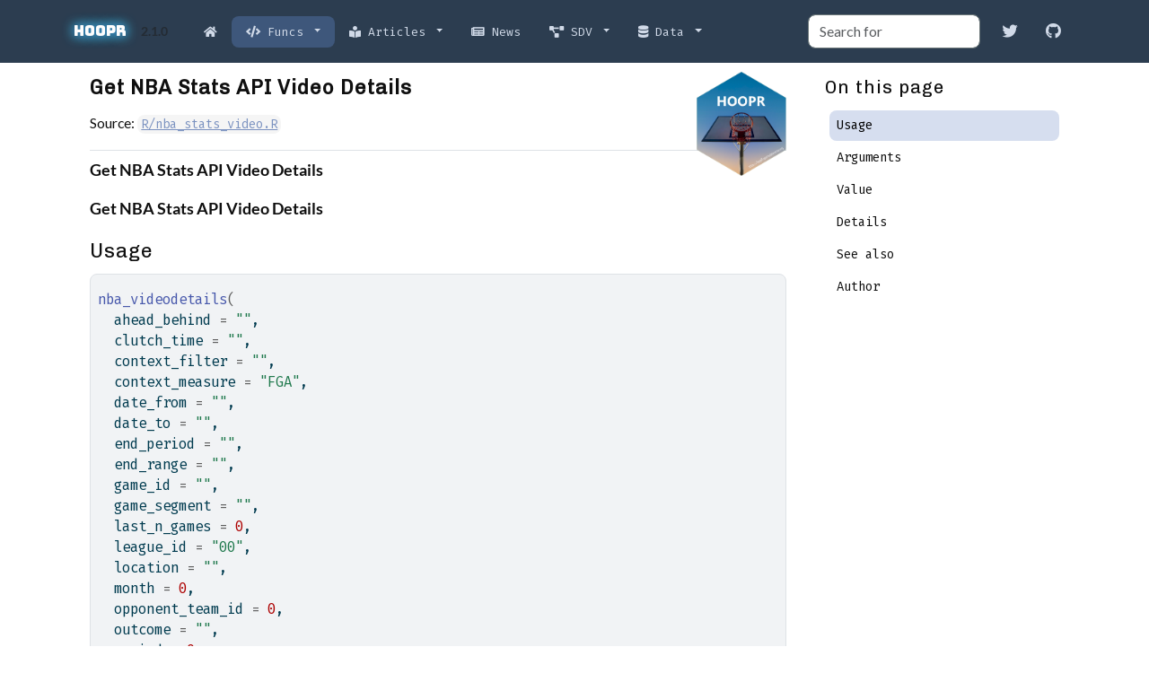

--- FILE ---
content_type: text/html; charset=utf-8
request_url: https://hoopr.sportsdataverse.org/reference/nba_videodetails.html
body_size: 4611
content:
<!DOCTYPE html>
<!-- Generated by pkgdown: do not edit by hand --><html lang="en"><head><meta http-equiv="Content-Type" content="text/html; charset=UTF-8"><meta charset="utf-8"><meta http-equiv="X-UA-Compatible" content="IE=edge"><meta name="viewport" content="width=device-width, initial-scale=1, shrink-to-fit=no"><meta name="description" content="Get NBA Stats API Video Details
Get NBA Stats API Video Details"><title>Get NBA Stats API Video Details — nba_videodetails • hoopR</title><!-- favicons --><link rel="icon" type="image/png" sizes="16x16" href="../favicon-16x16.png"><link rel="icon" type="image/png" sizes="32x32" href="../favicon-32x32.png"><link rel="apple-touch-icon" type="image/png" sizes="180x180" href="../apple-touch-icon.png"><link rel="apple-touch-icon" type="image/png" sizes="120x120" href="../apple-touch-icon-120x120.png"><link rel="apple-touch-icon" type="image/png" sizes="76x76" href="../apple-touch-icon-76x76.png"><link rel="apple-touch-icon" type="image/png" sizes="60x60" href="../apple-touch-icon-60x60.png"><script src="../deps/jquery-3.6.0/jquery-3.6.0.min.js"></script><meta name="viewport" content="width=device-width, initial-scale=1, shrink-to-fit=no"><link href="../deps/bootstrap-5.3.1/bootstrap.min.css" rel="stylesheet"><script src="../deps/bootstrap-5.3.1/bootstrap.bundle.min.js"></script><!-- Font Awesome icons --><link rel="stylesheet" href="https://cdnjs.cloudflare.com/ajax/libs/font-awesome/5.12.1/css/all.min.css" integrity="sha256-mmgLkCYLUQbXn0B1SRqzHar6dCnv9oZFPEC1g1cwlkk=" crossorigin="anonymous"><link rel="stylesheet" href="https://cdnjs.cloudflare.com/ajax/libs/font-awesome/5.12.1/css/v4-shims.min.css" integrity="sha256-wZjR52fzng1pJHwx4aV2AO3yyTOXrcDW7jBpJtTwVxw=" crossorigin="anonymous"><!-- bootstrap-toc --><script src="https://cdn.jsdelivr.net/gh/afeld/bootstrap-toc@v1.0.1/dist/bootstrap-toc.min.js" integrity="sha256-4veVQbu7//Lk5TSmc7YV48MxtMy98e26cf5MrgZYnwo=" crossorigin="anonymous"></script><!-- headroom.js --><script src="https://cdnjs.cloudflare.com/ajax/libs/headroom/0.11.0/headroom.min.js" integrity="sha256-AsUX4SJE1+yuDu5+mAVzJbuYNPHj/WroHuZ8Ir/CkE0=" crossorigin="anonymous"></script><script src="https://cdnjs.cloudflare.com/ajax/libs/headroom/0.11.0/jQuery.headroom.min.js" integrity="sha256-ZX/yNShbjqsohH1k95liqY9Gd8uOiE1S4vZc+9KQ1K4=" crossorigin="anonymous"></script><!-- clipboard.js --><script src="https://cdnjs.cloudflare.com/ajax/libs/clipboard.js/2.0.6/clipboard.min.js" integrity="sha256-inc5kl9MA1hkeYUt+EC3BhlIgyp/2jDIyBLS6k3UxPI=" crossorigin="anonymous"></script><!-- search --><script src="https://cdnjs.cloudflare.com/ajax/libs/fuse.js/6.4.6/fuse.js" integrity="sha512-zv6Ywkjyktsohkbp9bb45V6tEMoWhzFzXis+LrMehmJZZSys19Yxf1dopHx7WzIKxr5tK2dVcYmaCk2uqdjF4A==" crossorigin="anonymous"></script><script src="https://cdnjs.cloudflare.com/ajax/libs/autocomplete.js/0.38.0/autocomplete.jquery.min.js" integrity="sha512-GU9ayf+66Xx2TmpxqJpliWbT5PiGYxpaG8rfnBEk1LL8l1KGkRShhngwdXK1UgqhAzWpZHSiYPc09/NwDQIGyg==" crossorigin="anonymous"></script><script src="https://cdnjs.cloudflare.com/ajax/libs/mark.js/8.11.1/mark.min.js" integrity="sha512-5CYOlHXGh6QpOFA/TeTylKLWfB3ftPsde7AnmhuitiTX4K5SqCLBeKro6sPS8ilsz1Q4NRx3v8Ko2IBiszzdww==" crossorigin="anonymous"></script><!-- pkgdown --><script src="../pkgdown.js"></script><link href="../extra.css" rel="stylesheet"><meta property="og:title" content="Get NBA Stats API Video Details — nba_videodetails"><meta property="og:description" content="Get NBA Stats API Video Details
Get NBA Stats API Video Details"><meta property="og:image" content="https://raw.githubusercontent.com/sportsdataverse/hoopR-data/main/themes/hoopR_gh.png"><meta name="twitter:card" content="summary_large_image"><meta name="twitter:creator" content="@saiemgilani"><meta name="twitter:site" content="@sportsdataverse"><!-- mathjax --><script src="https://cdnjs.cloudflare.com/ajax/libs/mathjax/2.7.5/MathJax.js" integrity="sha256-nvJJv9wWKEm88qvoQl9ekL2J+k/RWIsaSScxxlsrv8k=" crossorigin="anonymous"></script><script src="https://cdnjs.cloudflare.com/ajax/libs/mathjax/2.7.5/config/TeX-AMS-MML_HTMLorMML.js" integrity="sha256-84DKXVJXs0/F8OTMzX4UR909+jtl4G7SPypPavF+GfA=" crossorigin="anonymous"></script><!--[if lt IE 9]>
<script src="https://oss.maxcdn.com/html5shiv/3.7.3/html5shiv.min.js"></script>
<script src="https://oss.maxcdn.com/respond/1.4.2/respond.min.js"></script>
<![endif]--><script defer data-domain="hoopr.sportsdataverse.org" src="https://plausible.io/js/plausible.js"></script></head><body>
    <a href="#main" class="visually-hidden-focusable">Skip to contents</a>
    

    <nav class="navbar fixed-top navbar-dark navbar-expand-lg bg-primary"><div class="container">
    
    <a class="navbar-brand me-2" href="../index.html">hoopR</a>

    <small class="nav-text text-muted me-auto" data-bs-toggle="tooltip" data-bs-placement="bottom" title="">2.1.0</small>

    
    <button class="navbar-toggler" type="button" data-bs-toggle="collapse" data-bs-target="#navbar" aria-controls="navbar" aria-expanded="false" aria-label="Toggle navigation">
      <span class="navbar-toggler-icon"></span>
    </button>

    <div id="navbar" class="collapse navbar-collapse ms-3">
      <ul class="navbar-nav me-auto"><li class="nav-item">
  <a class="nav-link" href="../index.html">
    <span class="fa fa-home"></span>
     
  </a>
</li>
<li class="active nav-item dropdown">
  <a href="#" class="nav-link dropdown-toggle" data-bs-toggle="dropdown" role="button" aria-expanded="false" aria-haspopup="true" id="dropdown--funcs">
    <span class="fas fa fas fa-code"></span>
     
     Funcs
  </a>
  <div class="dropdown-menu" aria-labelledby="dropdown--funcs">
    <a class="dropdown-item" href="../reference/index.html">Function Index</a>
  </div>
</li>
<li class="nav-item dropdown">
  <a href="#" class="nav-link dropdown-toggle" data-bs-toggle="dropdown" role="button" aria-expanded="false" aria-haspopup="true" id="dropdown--articles">
    <span class="fas fa fas fa-book-reader"></span>
     
     Articles
  </a>
  <div class="dropdown-menu" aria-labelledby="dropdown--articles">
    <a class="dropdown-item" href="../articles/index.html">Vignettes</a>
    <a class="dropdown-item" href="../articles/getting-started-hoopR.html">Getting Started with hoopR</a>
    <a class="dropdown-item" href="../articles/kenpom-example-functions.html">KenPom Example Functions</a>
  </div>
</li>
<li class="nav-item">
  <a class="nav-link" href="../news/index.html">
    <span class="fas fa fas fa-newspaper"></span>
     
     News
  </a>
</li>
<li class="nav-item dropdown">
  <a href="#" class="nav-link dropdown-toggle" data-bs-toggle="dropdown" role="button" aria-expanded="false" aria-haspopup="true" id="dropdown--sdv">
    <span class="fas fa fas fa-project-diagram"></span>
     
     SDV
  </a>
  <div class="dropdown-menu" aria-labelledby="dropdown--sdv">
    <a class="external-link dropdown-item" href="https://sportsdataverse.org/">SportsDataverse</a>
    <div class="dropdown-divider"></div>
    <h6 class="dropdown-header" data-toc-skip>R Packages</h6>
    <a class="external-link dropdown-item" href="https://r.sportsdataverse.org/">sportsdataverse-R</a>
    <a class="external-link dropdown-item" href="https://cfbfastR.sportsdataverse.org/">cfbfastR</a>
    <a class="dropdown-item" href="https://hoopR.sportsdataverse.org/">hoopR</a>
    <a class="external-link dropdown-item" href="https://wehoop.sportsdataverse.org/">wehoop</a>
    <a class="external-link dropdown-item" href="https://fastRhockey.sportsdataverse.org/">fastRhockey</a>
    <a class="external-link dropdown-item" href="https://hockeyr.netlify.app/">hockeyR</a>
    <a class="external-link dropdown-item" href="https://abhiamishra.github.io/ggshakeR/">ggshakeR</a>
    <a class="external-link dropdown-item" href="https://BillPetti.github.io/baseballr/">baseballr</a>
    <a class="external-link dropdown-item" href="https://jaseziv.github.io/worldfootballR/">worldfootballR</a>
    <a class="external-link dropdown-item" href="https://usfootballR.sportsdataverse.org/">usfootballR</a>
    <a class="external-link dropdown-item" href="https://github.com/Dato-Futbol/soccerAnimate/">soccerAnimate</a>
    <a class="external-link dropdown-item" href="https://jaseziv.github.io/chessR/">chessR</a>
    <a class="external-link dropdown-item" href="https://oddsapiR.sportsdataverse.org/">oddsapiR</a>
    <a class="external-link dropdown-item" href="https://sportyR.sportsdataverse.org/">sportyR</a>
    <a class="external-link dropdown-item" href="https://torvik.dev/">toRvik</a>
    <a class="external-link dropdown-item" href="https://cfbplotR.sportsdataverse.org/">cfbplotR</a>
    <a class="external-link dropdown-item" href="https://camdenk.github.io/mlbplotR/">mlbplotR</a>
    <a class="external-link dropdown-item" href="https://github.com/sportsdataverse/softballR/">softballR</a>
    <a class="external-link dropdown-item" href="https://cfb4th.sportsdataverse.org/">cfb4th</a>
    <a class="external-link dropdown-item" href="https://github.com/nwslR/nwslR/">nwslR</a>
    <a class="external-link dropdown-item" href="https://jacklich10.github.io/gamezoneR/">gamezoneR</a>
    <a class="external-link dropdown-item" href="https://recruitr.sportsdataverse.org/">recruitR</a>
    <a class="external-link dropdown-item" href="https://puntalytics.github.io/puntr/">puntr</a>
    <div class="dropdown-divider"></div>
    <h6 class="dropdown-header" data-toc-skip>Python Packages</h6>
    <a class="external-link dropdown-item" href="https://py.sportsdataverse.org/">sportsdataverse-py</a>
    <a class="external-link dropdown-item" href="https://sportypy.sportsdataverse.org/">sportypy</a>
    <a class="external-link dropdown-item" href="https://github.com/nwslR/nwslpy/">nwslpy</a>
    <a class="external-link dropdown-item" href="https://github.com/sportsdataverse/recruitR-py/">recruitR-py</a>
    <a class="external-link dropdown-item" href="https://github.com/nathanblumenfeld/collegebaseball/">collegebaseball</a>
    <div class="dropdown-divider"></div>
    <h6 class="dropdown-header" data-toc-skip>Node.js Packages</h6>
    <a class="external-link dropdown-item" href="https://js.sportsdataverse.org/">sportsdataverse.js</a>
    <a class="external-link dropdown-item" href="https://github.com/nntrn/nfl-nerd/">nfl-nerd</a>
  </div>
</li>
<li class="nav-item dropdown">
  <a href="#" class="nav-link dropdown-toggle" data-bs-toggle="dropdown" role="button" aria-expanded="false" aria-haspopup="true" id="dropdown--data">
    <span class="fas fa fas fa-database"></span>
     
     Data
  </a>
  <div class="dropdown-menu" aria-labelledby="dropdown--data">
    <a class="external-link dropdown-item" href="https://github.com/sportsdataverse/sportsdataverse-data/releases">SDV Data Releases</a>
    <a class="external-link dropdown-item" href="https://github.com/sportsdataverse/hoopR-data">hoopR Data Repository</a>
  </div>
</li>
      </ul><form class="form-inline my-2 my-lg-0" role="search">
        <input type="search" class="form-control me-sm-2" aria-label="Toggle navigation" name="search-input" data-search-index="../search.json" id="search-input" placeholder="Search for" autocomplete="off"></form>

      <ul class="navbar-nav"><li class="nav-item">
  <a class="external-link nav-link" href="http://twitter.com/saiemgilani">
    <span class="fab fa fab fa-twitter fa-lg"></span>
     
  </a>
</li>
<li class="nav-item">
  <a class="external-link nav-link" href="https://github.com/sportsdataverse/hoopR/">
    <span class="fab fa fab fa-github fa-lg"></span>
     
  </a>
</li>
      </ul></div>

    
  </div>
</nav><div class="container template-reference-topic">
<div class="row">
  <main id="main" class="col-md-9"><div class="page-header">
      <img src="../logo.png" class="logo" alt=""><h1><strong>Get NBA Stats API Video Details</strong></h1>
      <small class="dont-index">Source: <a href="https://github.com/sportsdataverse/hoopR/blob/HEAD/R/nba_stats_video.R" class="external-link"><code>R/nba_stats_video.R</code></a></small>
      <div class="d-none name"><code>nba_videodetails.Rd</code></div>
    </div>

    <div class="ref-description section level2">
    <p><strong>Get NBA Stats API Video Details</strong></p>
<p><strong>Get NBA Stats API Video Details</strong></p>
    </div>

    <div class="section level2">
    <h2 id="ref-usage">Usage<a class="anchor" aria-label="anchor" href="#ref-usage"></a></h2>
    <div class="sourceCode"><pre class="sourceCode r"><code><span><span class="fu">nba_videodetails</span><span class="op">(</span></span>
<span>  ahead_behind <span class="op">=</span> <span class="st">""</span>,</span>
<span>  clutch_time <span class="op">=</span> <span class="st">""</span>,</span>
<span>  context_filter <span class="op">=</span> <span class="st">""</span>,</span>
<span>  context_measure <span class="op">=</span> <span class="st">"FGA"</span>,</span>
<span>  date_from <span class="op">=</span> <span class="st">""</span>,</span>
<span>  date_to <span class="op">=</span> <span class="st">""</span>,</span>
<span>  end_period <span class="op">=</span> <span class="st">""</span>,</span>
<span>  end_range <span class="op">=</span> <span class="st">""</span>,</span>
<span>  game_id <span class="op">=</span> <span class="st">""</span>,</span>
<span>  game_segment <span class="op">=</span> <span class="st">""</span>,</span>
<span>  last_n_games <span class="op">=</span> <span class="fl">0</span>,</span>
<span>  league_id <span class="op">=</span> <span class="st">"00"</span>,</span>
<span>  location <span class="op">=</span> <span class="st">""</span>,</span>
<span>  month <span class="op">=</span> <span class="fl">0</span>,</span>
<span>  opponent_team_id <span class="op">=</span> <span class="fl">0</span>,</span>
<span>  outcome <span class="op">=</span> <span class="st">""</span>,</span>
<span>  period <span class="op">=</span> <span class="fl">0</span>,</span>
<span>  player_id <span class="op">=</span> <span class="st">"2544"</span>,</span>
<span>  point_diff <span class="op">=</span> <span class="st">""</span>,</span>
<span>  position <span class="op">=</span> <span class="st">""</span>,</span>
<span>  range_type <span class="op">=</span> <span class="st">""</span>,</span>
<span>  rookie_year <span class="op">=</span> <span class="st">""</span>,</span>
<span>  season <span class="op">=</span> <span class="fu"><a href="year_to_season.html">year_to_season</a></span><span class="op">(</span><span class="fu"><a href="most_recent_nba_season.html">most_recent_nba_season</a></span><span class="op">(</span><span class="op">)</span> <span class="op">-</span> <span class="fl">1</span><span class="op">)</span>,</span>
<span>  season_segment <span class="op">=</span> <span class="st">""</span>,</span>
<span>  season_type <span class="op">=</span> <span class="st">"Regular Season"</span>,</span>
<span>  start_period <span class="op">=</span> <span class="st">""</span>,</span>
<span>  start_range <span class="op">=</span> <span class="st">""</span>,</span>
<span>  team_id <span class="op">=</span> <span class="st">"1610612747"</span>,</span>
<span>  vs_conference <span class="op">=</span> <span class="st">""</span>,</span>
<span>  vs_division <span class="op">=</span> <span class="st">""</span>,</span>
<span>  <span class="va">...</span></span>
<span><span class="op">)</span></span></code></pre></div>
    </div>

    <div class="section level2">
    <h2 id="arguments">Arguments<a class="anchor" aria-label="anchor" href="#arguments"></a></h2>
    <dl><dt>ahead_behind</dt>
<dd><p>ahead_behind</p></dd>


<dt>clutch_time</dt>
<dd><p>clutch_time</p></dd>


<dt>context_filter</dt>
<dd><p>context_filter</p></dd>


<dt>context_measure</dt>
<dd><p>context_measure</p></dd>


<dt>date_from</dt>
<dd><p>date_from</p></dd>


<dt>date_to</dt>
<dd><p>date_to</p></dd>


<dt>end_period</dt>
<dd><p>end_period</p></dd>


<dt>end_range</dt>
<dd><p>end_range</p></dd>


<dt>game_id</dt>
<dd><p>game_id</p></dd>


<dt>game_segment</dt>
<dd><p>game_segment</p></dd>


<dt>last_n_games</dt>
<dd><p>last_n_games</p></dd>


<dt>league_id</dt>
<dd><p>league_id</p></dd>


<dt>location</dt>
<dd><p>location</p></dd>


<dt>month</dt>
<dd><p>month</p></dd>


<dt>opponent_team_id</dt>
<dd><p>opponent_team_id</p></dd>


<dt>outcome</dt>
<dd><p>outcome</p></dd>


<dt>period</dt>
<dd><p>period</p></dd>


<dt>player_id</dt>
<dd><p>player_id</p></dd>


<dt>point_diff</dt>
<dd><p>point_diff</p></dd>


<dt>position</dt>
<dd><p>position</p></dd>


<dt>range_type</dt>
<dd><p>range_type</p></dd>


<dt>rookie_year</dt>
<dd><p>rookie_year</p></dd>


<dt>season</dt>
<dd><p>season</p></dd>


<dt>season_segment</dt>
<dd><p>season_segment</p></dd>


<dt>season_type</dt>
<dd><p>season_type</p></dd>


<dt>start_period</dt>
<dd><p>start_period</p></dd>


<dt>start_range</dt>
<dd><p>start_range</p></dd>


<dt>team_id</dt>
<dd><p>team_id</p></dd>


<dt>vs_conference</dt>
<dd><p>vs_conference</p></dd>


<dt>vs_division</dt>
<dd><p>vs_division</p></dd>


<dt>...</dt>
<dd><p>Additional arguments passed to an underlying function like httr.</p></dd>

</dl></div>
    <div class="section level2">
    <h2 id="value">Value<a class="anchor" aria-label="anchor" href="#value"></a></h2>
    

<p>Return a list of tibbles: videoUrls, playlist</p>


<p><strong>videoUrls</strong></p><table class="table table"><tr><td>col_name</td><td>types</td></tr><tr><td>uuid</td><td>character</td></tr><tr><td>dur</td><td>logical</td></tr><tr><td>stt</td><td>logical</td></tr><tr><td>stp</td><td>logical</td></tr><tr><td>sth</td><td>logical</td></tr><tr><td>stw</td><td>logical</td></tr><tr><td>mtt</td><td>logical</td></tr><tr><td>mtp</td><td>logical</td></tr><tr><td>mth</td><td>logical</td></tr><tr><td>mtw</td><td>logical</td></tr><tr><td>ltt</td><td>logical</td></tr><tr><td>ltp</td><td>logical</td></tr><tr><td>lth</td><td>logical</td></tr><tr><td>ltw</td><td>logical</td></tr></table><p><strong>playlist</strong></p><table class="table table"><tr><td>col_name</td><td>types</td></tr><tr><td>gi</td><td>character</td></tr><tr><td>ei</td><td>integer</td></tr><tr><td>y</td><td>integer</td></tr><tr><td>m</td><td>character</td></tr><tr><td>d</td><td>character</td></tr><tr><td>gc</td><td>character</td></tr><tr><td>p</td><td>integer</td></tr><tr><td>dsc</td><td>character</td></tr><tr><td>ha</td><td>character</td></tr><tr><td>va</td><td>character</td></tr><tr><td>hpb</td><td>integer</td></tr><tr><td>hpa</td><td>integer</td></tr><tr><td>vpb</td><td>integer</td></tr><tr><td>vpa</td><td>integer</td></tr><tr><td>pta</td><td>integer</td></tr></table></div>
    <div class="section level2">
    <h2 id="details">Details<a class="anchor" aria-label="anchor" href="#details"></a></h2>
    <p></p><div class="sourceCode r"><pre><code><span> <span class="fu"><a href="../reference/nba_videodetails.html">nba_videodetails</a></span><span class="op">(</span>player_id <span class="op">=</span> <span class="st">'2544'</span>, team_id <span class="op">=</span> <span class="st">'1610612747'</span><span class="op">)</span></span></code></pre><p></p></div>
    </div>
    <div class="section level2">
    <h2 id="see-also">See also<a class="anchor" aria-label="anchor" href="#see-also"></a></h2>
    <div class="dont-index"><p>Other NBA Video Functions: 
<code><a href="nba_videodetailsasset.html">nba_videodetailsasset</a>()</code>,
<code><a href="nba_videoevents.html">nba_videoevents</a>()</code>,
<code><a href="nba_videostatus.html">nba_videostatus</a>()</code></p></div>
    </div>
    <div class="section level2">
    <h2 id="author">Author<a class="anchor" aria-label="anchor" href="#author"></a></h2>
    <p>Saiem Gilani</p>
    </div>

  </main><aside class="col-md-3"><nav id="toc"><h2>On this page</h2>
    </nav></aside></div>


    <footer><div class="pkgdown-footer-left">
  <p></p><p>Developed by <a href="https://twitter.com/saiemgilani" class="external-link">Saiem Gilani</a>.</p>
</div>

<div class="pkgdown-footer-right">
  <p></p><p>Site built with <a href="https://pkgdown.r-lib.org/" class="external-link">pkgdown</a> 2.0.7.</p>
</div>

    </footer></div>

  

  

  </body></html>



--- FILE ---
content_type: text/css; charset=utf-8
request_url: https://hoopr.sportsdataverse.org/extra.css
body_size: 1054
content:
@import url("https://cdn.rawgit.com/tonsky/FiraCode/1.205/distr/fira_code.css");
@import url('https://fonts.googleapis.com/css2?family=Chivo');
@import url('https://fonts.googleapis.com/css2?family=Lato');

@import url('https://fonts.googleapis.com/css2?family=Fira+Mono');
@import url('https://fonts.googleapis.com/css2?family=Bungee&display=swap');
body {
  font-family: "Lato";
  /*color: #1f1f1f;*/
  color: #0f0f0f;
  font-size: 18px;
}

h1, h2, .h1, .h2{
  font-family: "Chivo";
  letter-spacing: 1px;
  line-height: 2.2rem; /* increases, so wrapping headers don't overlap */
  color: #0f0f0f;
  font-weight: 500;
  font-size: 22px;
}

h3, h4, h5, h6, .h3, .h4{
  font-family: "Chivo";
  letter-spacing: 1px;
  line-height: 1.8rem; /* increases, so wrapping headers don't overlap */
  color: #0f0f0f;
  font-weight: 500;
  font-size: 18px;
}

pre, code {
  font-family: "Fira Mono", Consolas, Inconsolata, monospace;
}
.figure {
   margin-top: 10px;
   margin-bottom: 10px;
}

#toc>.nav a.nav-link.active {
  background-color: #d6deef;
}
#toc>.nav a.nav-link:hover, #toc>.nav a.nav-link:focus {
  background-color: #E6ECF9
}
#tocnav ul ul {
    margin-left: 25px;
}
#tocnav ul ul {
  font-family: "Fira Mono";
  margin-left: 5px;
  font-size: 11px;
  line-height: 1.35rem;
}

#toc ul.nav li a{
  font-family: "Fira Mono";
  margin-left: 5px;
  font-size: 14px;
  line-height: 1.65rem;
}
.dropdown-menu {
  box-shadow: 0 6px 12px rgba(5, 5, 5, 0.18);
  background-color: #3e577b;
}
#navbar ul ul{
  font-family: "Fira Mono";
  letter-spacing: 0.05px;
  line-height: 1.25rem;
  color: #fff;
  font-weight: 400;
  font-size: 12px;
}
.nav li a {
  font-family: "Fira Mono";
  letter-spacing: 0.05px;
  line-height: 1.55rem;
  color: #fff;
  font-weight: 400;
  font-size: 11px;
}
.pkgdown {
  display: none;
}
.dropdown-menu>.active>a, .dropdown-menu>.active>a:hover, .dropdown-menu>.active>a:focus {

  background-color: #587193;
}

.dropdown-menu>.active>a, .dropdown-menu>.active>a:hover, .dropdown-menu>.active>a:focus {

  background-color: #4E76AC;
}

@-webkit-keyframes glow {
  from {
    text-shadow: 0 0 10px #427FD4, 0 0 12px #39F8FF;
  }

  to {
    text-shadow: 0 0 12px #427FD4, 0 0 14px #39F8FF;
  }
}

@keyframes glow {
    to {
     text-shadow: 0 0 12px #427FD4, 0 0 14px #39F8FF;
    }
  }

.dropdown-header {
  font-family: "Chivo";
  letter-spacing: 0.1px;
  line-height: 1.3rem;
  color: #FDFDFD;
  font-weight: 700;
  font-size: 14px;
  animation: glow 2.5s ease-in-out infinite alternate;
}
.navbar-default .navbar-link {
    font-family: "Bungee";
    font-size: 16px;
    color: #FDFDFD;
    animation: glow 2.5s ease-in-out infinite alternate;
}



/* bootstrap 5 version changes  */

.pkgdown-footer-right {
  display: none;
}


.navbar-default .navbar-link {
    font-family: "Bungee";
    font-size: 16px;
    color: #FDFDFD;
    animation: glow 2.5s ease-in-out infinite alternate;
}

.dropdown-header {
  font-family: "Chivo";
  letter-spacing: 0.1px;
  line-height: 1.3rem;
  color: #FDFDFD;
  font-weight: 700;
  font-size: 14px;
  animation: glow 2.5s ease-in-out infinite alternate;
}

.dropdown-menu {
  box-shadow: 0 6px 12px rgba(5, 5, 5, 0.18);
  background-color: #3E577B;
}
small.nav-text {
    --bs-text-opacity: 1;
    border-color: #ecdddd;
    display: inline;
    padding: 0.2em 0.6em 0.3em;
    font-size: 75%;
    font-weight: 700;
    line-height: 1;
    color: #ffffff;
    text-align: center;
    white-space: nowrap;
    vertical-align: baseline;
    border-radius: 0.25em;
}
.dropdown-item {
    color: #F3F3F3;
    font-family: "Fira Mono";
    font-size: small;
}


.navbar-dark .navbar-nav .nav-link {
    font-family: "Fira Mono";
    font-size: small;
    color: #D1DAE8;
    padding: 0.5rem 1rem;
    padding-top: 0.5rem;
    padding-right: 1rem;
    padding-bottom: 0.5rem;
    padding-left: 1rem;
}
.navbar-dark .navbar-nav {
    font-family: "Fira Mono";
    font-size: small;
}
.navbar-dark .navbar-nav {
    font-family: "Fira Mono";
    font-size: small;
}
.nav-link:hover, .nav-link:focus {
    color: #3E577B;
}
.navbar-dark .navbar-nav .active>.nav-link, .navbar-dark .navbar-nav .focus>.nav-link{
    font-family: "Fira Mono";
    font-size: small;
    background: #3E577B;
    color: #D1DAE8;
}
.navbar-dark .navbar-nav .nav-item>.nav-link:hover, .navbar-light .navbar-nav .nav-item>.nav-link:hover {
    background: #3E577B;
    color: #D1DAE8;
}
.navbar-dark .navbar-nav .show>.nav-link, .navbar-dark .navbar-nav .nav-link.active, .navbar-dark .navbar-nav .nav-link:hover, .navbar-dark .navbar-nav .nav-link:focus {
    font-family: "Fira Mono";
    font-size: small;
    color: #D1DAE8;
}

.bg-primary .navbar-nav .show>.nav-link, .bg-primary .navbar-nav .nav-link.active, .bg-primary .navbar-nav .nav-link:hover, .bg-primary .navbar-nav .nav-link:focus {
    font-family: "Fira Mono";
    font-size: small;
    color: #D1DAE8;
}

.nav-link:focus {
    color: #D1DAE8;
}
.nav-link:hover {
    color: #D1DAE8;
}
/*a {
    color: #7c689c;
}*/
.dropdown-toggle .nav-link {
    font-family: "Fira Mono";
    font-size: small;
    color: #D1DAE8;
}
.navbar-default .navbar-link {
    font-family: "Bungee";
    font-size: 16px;
    color: #FDFDFD;
    animation: glow 3s ease-in-out infinite alternate;
}

.navbar-dark .navbar-brand {
    font-family: "Bungee";
    font-size: 16px;
    color: #FDFDFD;
    animation: glow 3s ease-in-out infinite alternate;
}

.dropdown-divider {
    height: 0;
    margin: 0.5rem 0;
    overflow: hidden;
    border-top: 1px solid #ffffff;
}

.navbar-dark input[type="search"] {
    border-color: #6c7879;
    background-color: #ffffff;
    color: #3b3e3f;
}

[role="button"]{
    color: #D1DAE8;

}
